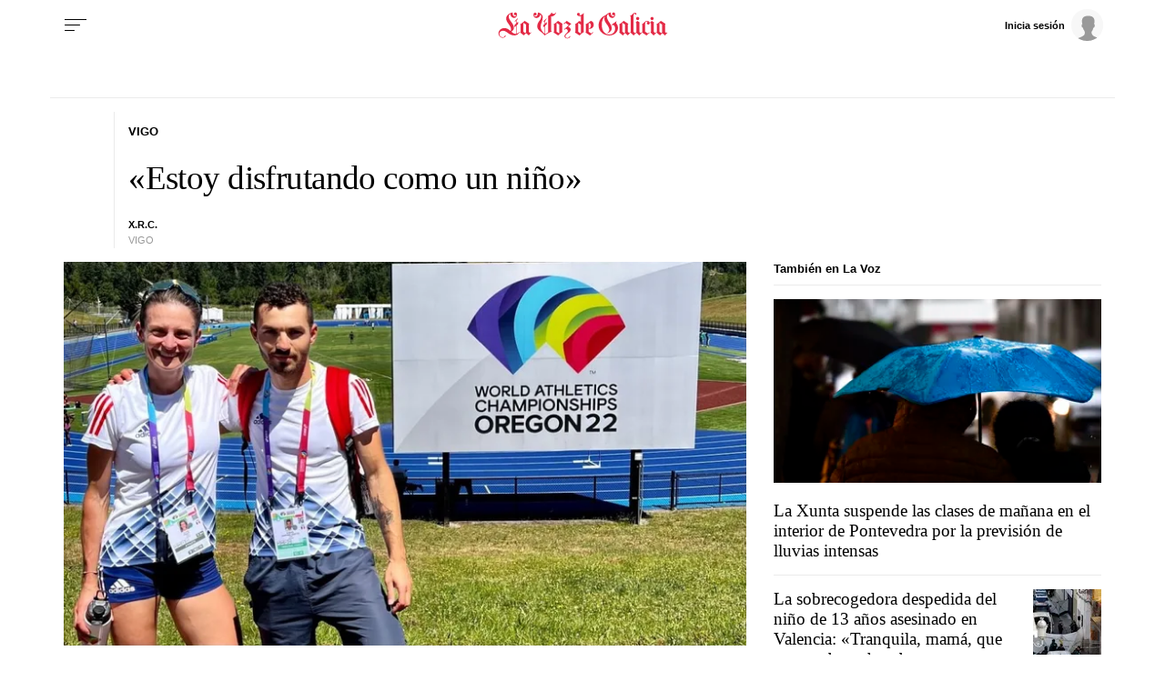

--- FILE ---
content_type: application/javascript
request_url: https://sijai.wemass.com/
body_size: 320
content:
(function() {
    top.postMessage({ message: 'sijai', isCreatingId: true, sijai: 'e44d8ac5e97671b2a43d2a8252347e9c242429a30e' }, '*');
})();